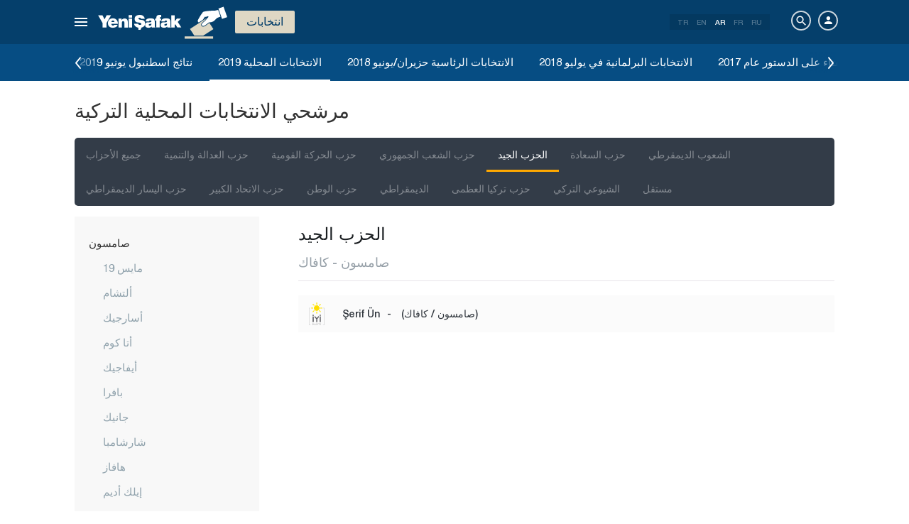

--- FILE ---
content_type: text/html; charset=utf-8
request_url: https://www.yenisafak.com/ar/yerel-secim-2019/iyiparti-samsun-kavak-ilce-belediye-baskan-adaylari
body_size: 9920
content:
<!DOCTYPE html><html xmlns="http://www.w3.org/1999/xhtml" xmlns:fb="http://ogp.me/ns/fb#" xmlns:og="http://ogp.me/ns#"><head> <meta name="viewport" content="width=device-width, initial-scale=1.0"><title>الحزب الجيد صامسون كافاك المرشحون لرئاسة البلدية| الانتخابات المحلية 2019</title><meta http-equiv="content-type" content="text/html; charset=windows-1254" /><meta http-equiv="content-type" content="text/html; charset=iso-8859-9" /><meta http-equiv="content-type" content="text/html; charset=x-mac-turkish" /><meta name="apple-mobile-web-app-capable" content="yes" /><meta name="apple-mobile-web-app-status-bar-style" content="black" /><meta name="msapplication-tap-highlight" content="no" /><link rel="image_src" href="https://assets.yenisafak.com/yenisafaksecim/wwwroot/images/default-image.png" /><meta name="image" content="https://assets.yenisafak.com/yenisafaksecim/wwwroot/images/default-image.png" /><meta name="description" content="الانتخابات المحلية 2019 الحزب الجيد صامسون كافاك قائمة مرشحي رئاسة البلدية على صفحتنا" /><meta name="keywords" content="الحزب الجيد صامسون كافاك الحزب الجيد كافاك المرشحين, الانتخابات" /><meta property="fb:pages" content="505992806138474" /><meta property="og:description" content="الانتخابات المحلية 2019 الحزب الجيد صامسون كافاك قائمة مرشحي رئاسة البلدية على صفحتنا" /><meta property="og:image" content="https://assets.yenisafak.com/yenisafaksecim/wwwroot/images/default-image.png" /><meta property="og:title" content="الحزب الجيد صامسون كافاك المرشحون لرئاسة البلدية| الانتخابات المحلية 2019" /><meta property="og:site_name" content="Yeni Şafak" /><meta property="og:url" content="https://www.yenisafak.com/ar/yerel-secim-2019/iyiparti-samsun-kavak-ilce-belediye-baskan-adaylari" /><link rel="canonical" href="https://www.yenisafak.com/ar/yerel-secim-2019/iyiparti-samsun-kavak-ilce-belediye-baskan-adaylari" /><link rel="shortcut icon" href="https://assets.yenisafak.com/yenisafaksecim/wwwroot/images/favicon.png" type="image/png" /><meta http-equiv="Content-Language" content="ar" /><link rel="alternate" href="https://www.yenisafak.com/ar" hreflang="ar" /><meta http-equiv="cache-control" content="no-cache" /><meta http-equiv="pragma" content="no-cache" /><meta http-equiv="ImageToolbar" content="false" /><meta name="revisit-after" content="1" /><meta name="robots" content="ALL" /><meta name="Rating" content="General" /><meta name="Distribution" content="Global" /><meta name="Copyright" content="Yeni Şafak" /><meta name="Classification" content="Consumer" /><meta name="author" content="Yeni Şafak"><meta name="twitter:card" content="summary"><meta name="twitter:url" content="https://www.yenisafak.com/ar/yerel-secim-2019/iyiparti-samsun-kavak-ilce-belediye-baskan-adaylari"><meta name="twitter:title" content="الحزب الجيد صامسون كافاك المرشحون لرئاسة البلدية| الانتخابات المحلية 2019"><meta name="twitter:description" content="الانتخابات المحلية 2019 الحزب الجيد صامسون كافاك قائمة مرشحي رئاسة البلدية على صفحتنا"><meta name="twitter:image" content="https://assets.yenisafak.com/yenisafaksecim/wwwroot/images/default-image.png"><meta http-equiv="Content-Language" content="ar" /><meta http-equiv="cache-control" content="no-cache" /><meta http-equiv="pragma" content="no-cache" /><meta http-equiv="ImageToolbar" content="false" /><meta name="revisit-after" content="1" /><meta name="robots" content="ALL" /><meta name="Rating" content="General" /><meta name="Distribution" content="Global" /><meta name="Copyright" content="Yeni Şafak" /> <meta name="Classification" content="Consumer" /><meta name="DC.Title" content="الحزب الجيد صامسون كافاك المرشحون لرئاسة البلدية| الانتخابات المحلية 2019"><meta name="DC.Creator" content="Yeni Şafak"><meta name="DC.Subject" content="الحزب الجيد صامسون كافاك المرشحون لرئاسة البلدية| الانتخابات المحلية 2019"><meta name="DC.Description" content="الانتخابات المحلية 2019 الحزب الجيد صامسون كافاك قائمة مرشحي رئاسة البلدية على صفحتنا"><meta name="DC.Publisher" content="Yeni Şafak"><meta name="DC.Contributor" content="Yeni Şafak"><meta name="DC.Date" content="01/08/47 10:10:51 ص"><meta name="DC.Type" content="Text"><meta name="DC.Source" content="Yeni Şafak"><meta name="DC.Language" content="tr-TR"><meta name="msvalidate.01" content="95F11EB833D9D049C2CDC855116F4442" /><meta itemprop="name" content="الحزب الجيد صامسون كافاك المرشحون لرئاسة البلدية| الانتخابات المحلية 2019" /><meta itemprop="description" content="الانتخابات المحلية 2019 الحزب الجيد صامسون كافاك قائمة مرشحي رئاسة البلدية على صفحتنا" /><meta itemprop="image" content="https://assets.yenisafak.com/yenisafaksecim/wwwroot/images/default-image.png" /><meta itemprop="url" content="https://www.yenisafak.com/ar/yerel-secim-2019/iyiparti-samsun-kavak-ilce-belediye-baskan-adaylari" /><meta itemprop="genre" content="news" /><meta itemprop="creator" content="Yeni Şafak" /><meta itemprop="copyrightHolder" content="Yeni Şafak" /><meta itemprop="provider" content="Yeni Şafak" /><meta itemprop="publisher" content="Yeni Şafak" /><meta itemprop="sourceOrganization" content="Yeni Şafak" /><meta itemprop="author" content="Yeni Şafak" /><meta itemprop="inLanguage" content="tr-TR" /><meta itemprop="copyrightYear" content="2026" /><meta itemprop="dateModified" content="1447-08-01T10:10:51+03:00" /><meta itemprop="datePublished" content="1447-08-01T10:10:51+03:00" /><meta itemprop="thumbnailUrl" content="https://assets.yenisafak.com/yenisafaksecim/wwwroot/images/default-image.png" /><meta itemprop="articleSection" content="انتخابات" /><meta itemprop="wordCount" content="134" /><meta itemprop="contentRating" content="6" /><meta name="google-play-app" content="app-id=yenisafak.com"><meta name="apple-itunes-app" content="app-id=579620956"><link rel="apple-touch-icon" href="https://assets.yenisafak.com/yenisafaksecim/wwwroot/images/favicon.png"> <link rel="alternate" media="only screen and (max-width: 640px)" href="https://www.yenisafak.com/ar/yerel-secim-2019/iyiparti-samsun-kavak-ilce-belediye-baskan-adaylari" />    <link href="https://assets.yenisafak.com/yenisafaksecim/wwwroot/dist/css/site.min.css?v=1.1.53" rel="stylesheet" /> <link href="https://assets.yenisafak.com/yenisafaksecim/wwwroot/dist/css/election.general.min.css?v=1.1.53" rel="stylesheet" />   <script>
if (window.location.host !== "www.yenisafak.com")
window['ga-disable-UA-3434195-1'] = true; (function (w, d, s, l, i) { w[l] = w[l] || []; w[l].push({ 'gtm.start': new Date().getTime(), event: 'gtm.js' }); var f = d.getElementsByTagName(s)[0], j = d.createElement(s), dl = l != 'dataLayer' ? '&l=' + l : ''; j.async = true; j.src = 'https://www.googletagmanager.com/gtm.js?id=' + i + dl; f.parentNode.insertBefore(j, f); })(window, document, 'script', 'dataLayer', 'GTM-KNN8VHW');</script>             </head><body class="election index effect ar">  <header class="header header-053f6b fixed effect-1"><div class="container"><div class="row"><div class="col-md-24 empty">  <nav class="nav menu nav-down"> <span class="button"><i class="nav-icon"><i></i></i></span><div class="nav-content"><div class="menu-header flex"><div class="menu-search"> <i class="icon icon-search"></i> <input type="search" id="txtMenuSearch" placeholder="انقر للبحث"></div><ul class="menu-option"><li class="item active"><a href="/ar" target="_blank" title="الكل"><i class="icon-explore"></i><span>الكل</span></a></li><li class="item disable"><a href="/ar" target="_blank" title="المفضل"><i class="icon-turned-in"></i><span>المفضل</span></a></li><li class="nav-close"> <i class="icon icon-close"></i></li></ul></div><div class="menu-user option flex" data-display="mobile"><div class="user"> <div class="user-image user-image-logged-in drop-down hide"><div class="user-menu"><ol><li class="info flex"> <a href="https://piri.net/yenisafak/account/settings?ReturnUrl=https://www.yenisafak.com/"><div class="image"> <img src="" width="28" height="28" alt="" /></div><div class="bio"><div class="name"></div><div class="mail"></div></div></a></li><li class="logout right"> <a target="_blank" title="Çıkış" href="https://piri.net/yenisafak/auth/logout?ReturnUrl=https://www.yenisafak.com/"><span class="icon-logout"></span><span>Çıkış</span></a></li></ol></div></div><div class="user-image user-image-anonymous"> <a class="link" href="https://piri.net/yenisafak/auth/login?ReturnUrl=https://www.yenisafak.com/" target="_blank"><i class="icon-person"></i><span>تسجيل الدخول</span></a></div ></div><div class="language"><div class="language-list"> <a class="item" href=/yerel-secim-2019/iyiparti-samsun-kavak-ilce-belediye-baskan-adaylari>TR</a> <a class="item" href="/en/yerel-secim-2019/iyiparti-samsun-kavak-ilce-belediye-baskan-adaylari">EN</a> <a class="item active" href="/ar/yerel-secim-2019/iyiparti-samsun-kavak-ilce-belediye-baskan-adaylari">AR</a> <a class="item" href="/fr/yerel-secim-2019/iyiparti-samsun-kavak-ilce-belediye-baskan-adaylari">FR</a> <a class="item" href="/ru/yerel-secim-2019/iyiparti-samsun-kavak-ilce-belediye-baskan-adaylari">RU</a></div></div></div>
<div class="menu-list flex" data-action="menu" id="navMenuList"> <ul class="primary scroll" data-scroll="all"><li name="manşet"><a href="/ar" class="menu-cb0102" title="Manşet"><span>العنوان الرئيسي</span></a></li><li name="news" role="menu"><a href="/ar/news" target="_blank" class="menu-#4E3D81" title="تركيا"><span>تركيا</span></a></li><li name="world" role="menu"><a href="/ar/world" target="_blank" class="menu-#E7A300" title="العالم"><span>العالم</span></a></li><li name="economy" role="menu"><a href="/ar/economy" target="_blank" class="menu-#1B4994" title="اقتصاد"><span>اقتصاد</span></a></li><li name="sports" role="menu"><a href="/ar/sports" target="_blank" class="menu-#00A900" title="رياضة"><span>رياضة</span></a></li><li name="technology" role="menu"><a href="/ar/technology" target="_blank" class="menu-#EC731A" title="تكنولوجيا"><span>تكنولوجيا</span></a></li><li name="life" role="menu"><a href="/ar/life" target="_blank" class="menu-#A600A0" title="منوعات"><span>منوعات</span></a></li><li name="eslesmemis" role=""><a href="/ar/eslesmemis" target="_blank" class="menu-" title="لا مثيل لها"><span>لا مثيل لها</span></a></li><li name="election" role=""><a href="/ar/election" target="_blank" class="menu-#CB0102" title="انتخاب"><span>انتخاب</span></a></li><li name="july15" role=""><a href="/ar/july15" target="_blank" class="menu-" title="15 يوليو"><span>15 يوليو</span></a></li><li name="yazarlar" role="menu"><a href="/ar/columns" target="_blank" class="menu-a99f91" title="آراء"><span>آراء</span></a></li><li name="cizerler" role="menu"><a href="/ar/cartoons" target="_blank" class="menu-a99f91" title="الرسّامون"><span>الرسّامون</span></a></li><li name="foto-galeri" role="menu"><a href="/ar/gallery" target="_blank" class="menu-000000" title="معرض الصور"><span>معرض الصور</span></a></li><li name="video-galeri" role="menu"><a href="/ar/video" target="_blank" class="menu-000000" title="معرض الفيديو"><span>معرض الفيديو</span></a></li><li name="hava-durumu" role="menu"><a href="/ar/weather-forecast" target="_blank" class="menu-2196f3" title="حالة الطقس"><span>حالة الطقس</span></a></li><li name="namaz-vakitleri" role="menu"><a href="/ar/prayer-times" target="_blank" class="menu-72b29a" title="أوقات الصلاة"><span>أوقات الصلاة</span></a></li><li name="egazete" role="menu"><a href="http://egazete.yenisafak.com.tr" target="_blank" class="menu-cb0102" title="صحيفة إلكترونية"><span>صحيفة إلكترونية</span></a></li></ul><ul class="secondary scroll" data-scroll="all"> <li resource="news"><ol><li name="news-education" role=""><a href="/ar/education" target="_blank" title="تعليم"><span>تعليم</span><small>تركيا</small></a></li><li name="news-politics" role=""><a href="/ar/politics" target="_blank" title="سياسة"><span>سياسة</span><small>تركيا</small></a></li><li name="news-local-news" role=""><a href="/ar/local-news" target="_blank" title="الأخبار المحلية"><span>الأخبار المحلية</span><small>تركيا</small></a></li></ol></li><li resource="world"><ol><li name="world-middle-east" role=""><a href="/ar/middle-east" target="_blank" title="الشرق الأوسط"><span>الشرق الأوسط</span><small>العالم</small></a></li><li name="world-europe" role=""><a href="/ar/europe" target="_blank" title="قارة أوروبا"><span>قارة أوروبا</span><small>العالم</small></a></li><li name="world-america" role=""><a href="/ar/america" target="_blank" title="قارة أمريكا"><span>قارة أمريكا</span><small>العالم</small></a></li><li name="world-asia" role=""><a href="/ar/asia" target="_blank" title="قارة آسيا"><span>قارة آسيا</span><small>العالم</small></a></li><li name="world-africa" role=""><a href="/ar/africa" target="_blank" title="قارة أفريقيا"><span>قارة أفريقيا</span><small>العالم</small></a></li></ol></li><li resource="economy"><ol><li name="economy-turkey-economy" role=""><a href="/ar/turkey-economy" target="_blank" title="الاقتصاد التركي"><span>الاقتصاد التركي</span><small>اقتصاد</small></a></li><li name="economy-world-economy" role=""><a href="/ar/world-economy" target="_blank" title="الاقتصاد العالمي"><span>الاقتصاد العالمي</span><small>اقتصاد</small></a></li><li name="economy-automotive" role=""><a href="/ar/automotive" target="_blank" title="السيارات"><span>السيارات</span><small>اقتصاد</small></a></li><li name="economy-real-estate" role=""><a href="/ar/real-estate" target="_blank" title="عقار"><span>عقار</span><small>اقتصاد</small></a></li><li name="economy-business" role=""><a href="/ar/business" target="_blank" title="العالم التجاري"><span>العالم التجاري</span><small>اقتصاد</small></a></li><li name="economy-pressad" role=""><a href="/ar/pressad" target="_blank" title="الصحافة والإعلان"><span>الصحافة والإعلان</span><small>اقتصاد</small></a></li></ol></li><li resource="sports"><ol><li name="sports-football" role=""><a href="/ar/football" target="_blank" title="كرة القدم"><span>كرة القدم</span><small>رياضة</small></a></li><li name="sports-basketball" role=""><a href="/ar/basketball" target="_blank" title="كرة السلة"><span>كرة السلة</span><small>رياضة</small></a></li><li name="sports-motor-sports" role=""><a href="/ar/motor-sports" target="_blank" title="رياضات الدراجات النارية"><span>رياضات الدراجات النارية</span><small>رياضة</small></a></li><li name="sports-volleyball" role=""><a href="/ar/volleyball" target="_blank" title="الكرة الطائؤة"><span>الكرة الطائؤة</span><small>رياضة</small></a></li><li name="sports-tennis" role=""><a href="/ar/tennis" target="_blank" title="الكرة التينيس"><span>الكرة التينيس</span><small>رياضة</small></a></li><li name="sports-f1" role=""><a href="/ar/f1" target="_blank" title="فورميلا 1"><span>فورميلا 1</span><small>رياضة</small></a></li><li name="sports-extreme-sports" role=""><a href="/ar/extreme-sports" target="_blank" title="الرياضات العنيفة"><span>الرياضات العنيفة</span><small>رياضة</small></a></li><li name="sports-golf" role=""><a href="/ar/golf" target="_blank" title="غولف"><span>غولف</span><small>رياضة</small></a></li></ol></li><li resource="technology"><ol><li name="technology-internet" role=""><a href="/ar/internet" target="_blank" title="الإنترنت"><span>الإنترنت</span><small>تكنولوجيا</small></a></li><li name="technology-science" role=""><a href="/ar/science" target="_blank" title="العلم"><span>العلم</span><small>تكنولوجيا</small></a></li><li name="technology-mobile" role=""><a href="/ar/mobile" target="_blank" title="الهاتف النقال"><span>الهاتف النقال</span><small>تكنولوجيا</small></a></li><li name="technology-games" role=""><a href="/ar/games" target="_blank" title="الألعاب"><span>الألعاب</span><small>تكنولوجيا</small></a></li><li name="technology-product-news" role=""><a href="/ar/product-news" target="_blank" title="أخبار المنتجات"><span>أخبار المنتجات</span><small>تكنولوجيا</small></a></li></ol></li><li resource="life"><ol><li name="life-health" role="menu"><a href="/ar/health" target="_blank" title="صحة"><span>صحة</span><small>منوعات</small></a></li><li name="life-arts-culture" role=""><a href="/ar/arts-culture" target="_blank" title="الثقافة والفن"><span>الثقافة والفن</span><small>منوعات</small></a></li><li name="life-interview" role=""><a href="/ar/interview" target="_blank" title="حوار"><span>حوار</span><small>منوعات</small></a></li><li name="life-book" role=""><a href="/ar/book" target="_blank" title="كتاب"><span>كتاب</span><small>منوعات</small></a></li><li name="life-current" role=""><a href="/ar/current" target="_blank" title="واقع"><span>واقع</span><small>منوعات</small></a></li><li name="life-cinema" role=""><a href="/ar/cinema" target="_blank" title="السيناما"><span>السيناما</span><small>منوعات</small></a></li><li name="life-television" role=""><a href="/ar/television" target="_blank" title="تلفاز"><span>تلفاز</span><small>منوعات</small></a></li><li name="life-travel" role=""><a href="/ar/travel" target="_blank" title="سياحة"><span>سياحة</span><small>منوعات</small></a></li></ol></li><li resource="eslesmemis"><ol></ol></li><li resource="election"><ol></ol></li><li resource="july15"><ol></ol></li><li resource="yazarlar"><ol><li name="yazarlar-tum"><a href="/ar/columns" target="_blank" title="جميع الكتاب"><span>جميع الكتاب</span><small>آراء</small></a></li></ol></li><li resource="cizerler"><ol><li name="cizerler-hasanaycin"><a href="/ar/cartoons/hasan-aycin" target="_blank" title="Hasan Aycın"><span>حسن آيجين</span><small>الرسّامون</small></a></li><li name="cizerler-osmanturhan"><a href="/ar/cartoons/osman-turhan" target="_blank" title="Osman Turhan "><span>عثمان طورهان</span><small>الرسّامون</small></a></li><li name="cizerler-muslimshow"><a href="/ar/cartoons/muslim-show/" target="_blank" title="Müslim Show "><span>مسلم شو</span><small>الرسّامون</small></a></li></ol></li><li resource="foto-galeri"><ol><li name="foto-galeri-news" role="menu"><a href="/ar/gallery/news" target="_blank" title="تركيا"><span>تركيا</span><small>معرض الصور</small></a></li><li name="foto-galeri-world" role="menu"><a href="/ar/gallery/world" target="_blank" title="العالم"><span>العالم</span><small>معرض الصور</small></a></li><li name="foto-galeri-economy" role="menu"><a href="/ar/gallery/economy" target="_blank" title="اقتصاد"><span>اقتصاد</span><small>معرض الصور</small></a></li><li name="foto-galeri-sports" role="menu"><a href="/ar/gallery/sports" target="_blank" title="رياضة"><span>رياضة</span><small>معرض الصور</small></a></li><li name="foto-galeri-technology" role="menu"><a href="/ar/gallery/technology" target="_blank" title="تكنولوجيا"><span>تكنولوجيا</span><small>معرض الصور</small></a></li><li name="foto-galeri-life" role="menu"><a href="/ar/gallery/life" target="_blank" title="منوعات"><span>منوعات</span><small>معرض الصور</small></a></li><li name="foto-galeri-yazi-dizileri" role=""><a href="/ar/gallery/yazi-dizileri" target="_blank" title="سلسلة مقالات"><span>سلسلة مقالات</span><small>معرض الصور</small></a></li></ol></li><li resource="video-galeri"><ol><li name="video-galeri-news" role="menu"><a href="/ar/video/news" target="_blank" title="تركيا"><span>تركيا</span><small>معرض الفيديو</small></a></li><li name="video-galeri-world" role="menu"><a href="/ar/video/world" target="_blank" title="العالم"><span>العالم</span><small>معرض الفيديو</small></a></li><li name="video-galeri-economy" role="menu"><a href="/ar/video/economy" target="_blank" title="اقتصاد"><span>اقتصاد</span><small>معرض الفيديو</small></a></li><li name="video-galeri-sports" role="menu"><a href="/ar/video/sports" target="_blank" title="رياضة"><span>رياضة</span><small>معرض الفيديو</small></a></li><li name="video-galeri-technology" role="menu"><a href="/ar/video/technology" target="_blank" title="تكنولوجيا"><span>تكنولوجيا</span><small>معرض الفيديو</small></a></li><li name="video-galeri-life" role="menu"><a href="/ar/video/life" target="_blank" title="منوعات"><span>منوعات</span><small>معرض الفيديو</small></a></li><li name="video-galeri-news" role=""><a href="/ar/video/news" target="_blank" title="الأخبار"><span>الأخبار</span><small>معرض الفيديو</small></a></li><li name="video-galeri-entertainment" role="menu"><a href="/ar/video/entertainment" target="_blank" title="ترفيهي"><span>ترفيهي</span><small>معرض الفيديو</small></a></li><li name="video-galeri-programs" role="menu"><a href="/ar/video/programs" target="_blank" title="برامج"><span>برامج</span><small>معرض الفيديو</small></a></li><li name="video-galeri-ramadan" role="menu"><a href="/ar/video/ramadan" target="_blank" title="رمضان"><span>رمضان</span><small>معرض الفيديو</small></a></li></ol></li><li resource="hava-durumu"><ol><li name="hava-durumu-istanbul"><a href="/ar/weather-forecast/istanbul" target="_blank" title="حالة الطقس في إسطنبول"><span>حالة الطقس في إسطنبول</span><small>حالة الطقس</small></a></li><li name="hava-durumu-ankara"><a href="/ar/weather-forecast/ankara" target="_blank" title="حالة الطقس في أنقرة"><span>حالة الطقس في أنقرة</span><small>حالة الطقس</small></a></li><li name="hava-durumu-izmir"><a href="/ar/weather-forecast/izmir" target="_blank" title="حالة الطقس في إزمير"><span>حالة الطقس في إزمير</span><small>حالة الطقس</small></a></li></ol></li><li resource="namaz-vakitleri"><ol><li name="namaz-vakitleri-istanbul"><a href="/ar/prayer-times/istanbul" target="_blank" title="مواقيت الصلاة في إسطنبول"><span>مواقيت الصلاة في إسطنبول</span><small>أوقات الصلاة</small></a></li><li name="namaz-vakitleri-ankara"><a href="/ar/prayer-times/ankara" target="_blank" title="مواقيت الصلاة في أنقرة"><span>مواقيت الصلاة في أنقرة</span><small>أوقات الصلاة</small></a></li><li name="namaz-vakitleri-izmir"><a href="/ar/prayer-times/izmir" target="_blank" title="مواقيت الصلاة في إزمير"><span>مواقيت الصلاة في إزمير</span><small>أوقات الصلاة</small></a></li></ol></li></ul><ul class="tertiary scroll" data-scroll="all" data-display="site"> <li resource="life-health"><ol><li name="life-heart"><a href="/ar/heart" target="_blank" title="قلب"><span>قلب</span><small>منوعات / صحة</small></a></li><li name="life-cancer"><a href="/ar/cancer" target="_blank" title="سرطان"><span>سرطان</span><small>منوعات / صحة</small></a></li><li name="life-beauty"><a href="/ar/beauty" target="_blank" title="أزياء"><span>أزياء</span><small>منوعات / صحة</small></a></li><li name="life-diet"><a href="/ar/diet" target="_blank" title="حمية غذائية"><span>حمية غذائية</span><small>منوعات / صحة</small></a></li><li name="life-health"><a href="/ar/health" target="_blank" title="صحة عامة"><span>صحة عامة</span><small>منوعات / صحة</small></a></li></ol></li><li resource="foto-galeri-news"><ol><li name="foto-galeri-education"><a href="/ar/gallery/news" target="_blank" title="تعليم"><span>تعليم</span><small>معرض الصور / تركيا</small></a></li><li name="foto-galeri-politics"><a href="/ar/gallery/news" target="_blank" title="سياسة"><span>سياسة</span><small>معرض الصور / تركيا</small></a></li><li name="foto-galeri-local-news"><a href="/ar/gallery/news" target="_blank" title="الأخبار المحلية"><span>الأخبار المحلية</span><small>معرض الصور / تركيا</small></a></li></ol></li><li resource="foto-galeri-world"><ol><li name="foto-galeri-middle-east"><a href="/ar/gallery/world" target="_blank" title="الشرق الأوسط"><span>الشرق الأوسط</span><small>معرض الصور / العالم</small></a></li><li name="foto-galeri-europe"><a href="/ar/gallery/world" target="_blank" title="قارة أوروبا"><span>قارة أوروبا</span><small>معرض الصور / العالم</small></a></li><li name="foto-galeri-america"><a href="/ar/gallery/world" target="_blank" title="قارة أمريكا"><span>قارة أمريكا</span><small>معرض الصور / العالم</small></a></li><li name="foto-galeri-asia"><a href="/ar/gallery/world" target="_blank" title="قارة آسيا"><span>قارة آسيا</span><small>معرض الصور / العالم</small></a></li><li name="foto-galeri-africa"><a href="/ar/gallery/world" target="_blank" title="قارة أفريقيا"><span>قارة أفريقيا</span><small>معرض الصور / العالم</small></a></li></ol></li><li resource="foto-galeri-economy"><ol><li name="foto-galeri-turkey-economy"><a href="/ar/gallery/economy" target="_blank" title="الاقتصاد التركي"><span>الاقتصاد التركي</span><small>معرض الصور / اقتصاد</small></a></li><li name="foto-galeri-world-economy"><a href="/ar/gallery/economy" target="_blank" title="الاقتصاد العالمي"><span>الاقتصاد العالمي</span><small>معرض الصور / اقتصاد</small></a></li><li name="foto-galeri-automotive"><a href="/ar/gallery/economy" target="_blank" title="السيارات"><span>السيارات</span><small>معرض الصور / اقتصاد</small></a></li><li name="foto-galeri-real-estate"><a href="/ar/gallery/economy" target="_blank" title="عقار"><span>عقار</span><small>معرض الصور / اقتصاد</small></a></li><li name="foto-galeri-business"><a href="/ar/gallery/economy" target="_blank" title="العالم التجاري"><span>العالم التجاري</span><small>معرض الصور / اقتصاد</small></a></li><li name="foto-galeri-pressad"><a href="/ar/gallery/economy" target="_blank" title="الصحافة والإعلان"><span>الصحافة والإعلان</span><small>معرض الصور / اقتصاد</small></a></li></ol></li><li resource="foto-galeri-sports"><ol><li name="foto-galeri-football"><a href="/ar/gallery/sports" target="_blank" title="كرة القدم"><span>كرة القدم</span><small>معرض الصور / رياضة</small></a></li><li name="foto-galeri-basketball"><a href="/ar/gallery/sports" target="_blank" title="كرة السلة"><span>كرة السلة</span><small>معرض الصور / رياضة</small></a></li><li name="foto-galeri-motor-sports"><a href="/ar/gallery/sports" target="_blank" title="رياضات الدراجات النارية"><span>رياضات الدراجات النارية</span><small>معرض الصور / رياضة</small></a></li><li name="foto-galeri-volleyball"><a href="/ar/gallery/sports" target="_blank" title="الكرة الطائؤة"><span>الكرة الطائؤة</span><small>معرض الصور / رياضة</small></a></li><li name="foto-galeri-tennis"><a href="/ar/gallery/sports" target="_blank" title="الكرة التينيس"><span>الكرة التينيس</span><small>معرض الصور / رياضة</small></a></li><li name="foto-galeri-f1"><a href="/ar/gallery/sports" target="_blank" title="فورميلا 1"><span>فورميلا 1</span><small>معرض الصور / رياضة</small></a></li><li name="foto-galeri-extreme-sports"><a href="/ar/gallery/sports" target="_blank" title="الرياضات العنيفة"><span>الرياضات العنيفة</span><small>معرض الصور / رياضة</small></a></li><li name="foto-galeri-golf"><a href="/ar/gallery/sports" target="_blank" title="غولف"><span>غولف</span><small>معرض الصور / رياضة</small></a></li></ol></li><li resource="foto-galeri-technology"><ol><li name="foto-galeri-internet"><a href="/ar/gallery/technology" target="_blank" title="الإنترنت"><span>الإنترنت</span><small>معرض الصور / تكنولوجيا</small></a></li><li name="foto-galeri-science"><a href="/ar/gallery/technology" target="_blank" title="العلم"><span>العلم</span><small>معرض الصور / تكنولوجيا</small></a></li><li name="foto-galeri-mobile"><a href="/ar/gallery/technology" target="_blank" title="الهاتف النقال"><span>الهاتف النقال</span><small>معرض الصور / تكنولوجيا</small></a></li><li name="foto-galeri-games"><a href="/ar/gallery/technology" target="_blank" title="الألعاب"><span>الألعاب</span><small>معرض الصور / تكنولوجيا</small></a></li><li name="foto-galeri-product-news"><a href="/ar/gallery/technology" target="_blank" title="أخبار المنتجات"><span>أخبار المنتجات</span><small>معرض الصور / تكنولوجيا</small></a></li></ol></li><li resource="foto-galeri-life"><ol><li name="foto-galeri-health"><a href="/ar/gallery/life" target="_blank" title="صحة"><span>صحة</span><small>معرض الصور / منوعات</small></a></li><li name="foto-galeri-arts-culture"><a href="/ar/gallery/life" target="_blank" title="الثقافة والفن"><span>الثقافة والفن</span><small>معرض الصور / منوعات</small></a></li><li name="foto-galeri-interview"><a href="/ar/gallery/life" target="_blank" title="حوار"><span>حوار</span><small>معرض الصور / منوعات</small></a></li><li name="foto-galeri-book"><a href="/ar/gallery/life" target="_blank" title="كتاب"><span>كتاب</span><small>معرض الصور / منوعات</small></a></li><li name="foto-galeri-current"><a href="/ar/gallery/life" target="_blank" title="واقع"><span>واقع</span><small>معرض الصور / منوعات</small></a></li><li name="foto-galeri-cinema"><a href="/ar/gallery/life" target="_blank" title="السيناما"><span>السيناما</span><small>معرض الصور / منوعات</small></a></li><li name="foto-galeri-television"><a href="/ar/gallery/life" target="_blank" title="تلفاز"><span>تلفاز</span><small>معرض الصور / منوعات</small></a></li><li name="foto-galeri-travel"><a href="/ar/gallery/life" target="_blank" title="سياحة"><span>سياحة</span><small>معرض الصور / منوعات</small></a></li></ol></li><li resource="foto-galeri-yazi-dizileri"><ol></ol></li><li resource="video-galeri-news"><ol><li name="video-galeri-education"><a href="/ar/video/education" target="_blank" title="تعليم"><span>تعليم</span><small>معرض الفيديو / تركيا</small></a></li><li name="video-galeri-politics"><a href="/ar/video/politics" target="_blank" title="سياسة"><span>سياسة</span><small>معرض الفيديو / تركيا</small></a></li><li name="video-galeri-local-news"><a href="/ar/video/local-news" target="_blank" title="الأخبار المحلية"><span>الأخبار المحلية</span><small>معرض الفيديو / تركيا</small></a></li></ol></li><li resource="video-galeri-world"><ol><li name="video-galeri-middle-east"><a href="/ar/video/middle-east" target="_blank" title="الشرق الأوسط"><span>الشرق الأوسط</span><small>معرض الفيديو / العالم</small></a></li><li name="video-galeri-europe"><a href="/ar/video/europe" target="_blank" title="قارة أوروبا"><span>قارة أوروبا</span><small>معرض الفيديو / العالم</small></a></li><li name="video-galeri-america"><a href="/ar/video/america" target="_blank" title="قارة أمريكا"><span>قارة أمريكا</span><small>معرض الفيديو / العالم</small></a></li><li name="video-galeri-asia"><a href="/ar/video/asia" target="_blank" title="قارة آسيا"><span>قارة آسيا</span><small>معرض الفيديو / العالم</small></a></li><li name="video-galeri-africa"><a href="/ar/video/africa" target="_blank" title="قارة أفريقيا"><span>قارة أفريقيا</span><small>معرض الفيديو / العالم</small></a></li></ol></li><li resource="video-galeri-economy"><ol><li name="video-galeri-world-economy"><a href="/ar/video/world-economy" target="_blank" title="الاقتصاد العالمي"><span>الاقتصاد العالمي</span><small>معرض الفيديو / اقتصاد</small></a></li><li name="video-galeri-pressad"><a href="/ar/video/pressad" target="_blank" title="الصحافة والإعلان"><span>الصحافة والإعلان</span><small>معرض الفيديو / اقتصاد</small></a></li></ol></li><li resource="video-galeri-sports"><ol><li name="video-galeri-football"><a href="/ar/video/football" target="_blank" title="كرة القدم"><span>كرة القدم</span><small>معرض الفيديو / رياضة</small></a></li><li name="video-galeri-basketball"><a href="/ar/video/basketball" target="_blank" title="كرة السلة"><span>كرة السلة</span><small>معرض الفيديو / رياضة</small></a></li><li name="video-galeri-motor-sports"><a href="/ar/video/motor-sports" target="_blank" title="رياضات الدراجات النارية"><span>رياضات الدراجات النارية</span><small>معرض الفيديو / رياضة</small></a></li><li name="video-galeri-volleyball"><a href="/ar/video/volleyball" target="_blank" title="الكرة الطائؤة"><span>الكرة الطائؤة</span><small>معرض الفيديو / رياضة</small></a></li><li name="video-galeri-tennis"><a href="/ar/video/tennis" target="_blank" title="الكرة التينيس"><span>الكرة التينيس</span><small>معرض الفيديو / رياضة</small></a></li><li name="video-galeri-f1"><a href="/ar/video/f1" target="_blank" title="فورميلا 1"><span>فورميلا 1</span><small>معرض الفيديو / رياضة</small></a></li><li name="video-galeri-extreme-sports"><a href="/ar/video/extreme-sports" target="_blank" title="الرياضات العنيفة"><span>الرياضات العنيفة</span><small>معرض الفيديو / رياضة</small></a></li><li name="video-galeri-golf"><a href="/ar/video/golf" target="_blank" title="غولف"><span>غولف</span><small>معرض الفيديو / رياضة</small></a></li></ol></li><li resource="video-galeri-technology"><ol><li name="video-galeri-science"><a href="/ar/video/science" target="_blank" title="العلم"><span>العلم</span><small>معرض الفيديو / تكنولوجيا</small></a></li></ol></li><li resource="video-galeri-life"><ol><li name="video-galeri-health"><a href="/ar/video/health" target="_blank" title="صحة"><span>صحة</span><small>معرض الفيديو / منوعات</small></a></li><li name="video-galeri-arts-culture"><a href="/ar/video/arts-culture" target="_blank" title="الثقافة والفن"><span>الثقافة والفن</span><small>معرض الفيديو / منوعات</small></a></li><li name="video-galeri-current"><a href="/ar/video/current" target="_blank" title="واقع"><span>واقع</span><small>معرض الفيديو / منوعات</small></a></li><li name="video-galeri-cinema"><a href="/ar/video/cinema" target="_blank" title="السيناما"><span>السيناما</span><small>معرض الفيديو / منوعات</small></a></li><li name="video-galeri-travel"><a href="/ar/video/travel" target="_blank" title="سياحة"><span>سياحة</span><small>معرض الفيديو / منوعات</small></a></li></ol></li><li resource="video-galeri-news"><ol></ol></li><li resource="video-galeri-entertainment"><ol><li name="video-galeri-television"><a href="/ar/video/television" target="_blank" title="تلفاز"><span>تلفاز</span><small>معرض الفيديو / ترفيهي</small></a></li><li name="video-galeri-trailers"><a href="/ar/video/trailers" target="_blank" title="تشويقات"><span>تشويقات</span><small>معرض الفيديو / ترفيهي</small></a></li><li name="video-galeri-humar"><a href="/ar/video/humar" target="_blank" title="الأخبار"><span>الأخبار</span><small>معرض الفيديو / ترفيهي</small></a></li><li name="video-galeri-animals"><a href="/ar/video/animals" target="_blank" title="عالم الحيوانات"><span>عالم الحيوانات</span><small>معرض الفيديو / ترفيهي</small></a></li></ol></li><li resource="video-galeri-programs"><ol><li name="video-galeri-tvnet-programs"><a href="/ar/video/tvnet-programs" target="_blank" title="برامج تي في نت"><span>برامج تي في نت</span><small>معرض الفيديو / برامج</small></a></li></ol></li><li resource="video-galeri-ramadan"><ol><li name="video-galeri-D&#252;nyadan Ezan"><a href="/ar/video/D&#252;nyadan Ezan" target="_blank" title="Adhan from around the world"><span>Adhan from around the world</span><small>معرض الفيديو / رمضان</small></a></li><li name="video-galeri-asr-i-serif"><a href="/ar/video/asr-i-serif" target="_blank" title="العصر شريف "><span>العصر شريف </span><small>معرض الفيديو / رمضان</small></a></li></ol></li></ul><div class="secondary-bg disable-link" data-display="mobile"></div></div></div></nav>  <nav class="logo"> <a class="logo-image" href="/ar" target="_blank"> <i class="icon-logo"></i> </a>  <a class="logo-category" href="/ar/secim" target="_blank"> <span>انتخابات</span> </a> </nav> <div class="template classible">  <a class="title a" href="/ar/secim">انتخابات</a>  <span class="name" data-display="site">الحزب الجيد صامسون كافاك المرشحون لرئاسة البلدية| الانتخابات المحلية 2019</span>  <span class="entry-name" data-display="site"></span></div>  <nav class="option right"><ul><li class="item language"><div class="language-list"> <a class="item" href=/yerel-secim-2019/iyiparti-samsun-kavak-ilce-belediye-baskan-adaylari>TR</a> <a class="item" href="/en/yerel-secim-2019/iyiparti-samsun-kavak-ilce-belediye-baskan-adaylari">EN</a> <a class="item active" href="/ar/yerel-secim-2019/iyiparti-samsun-kavak-ilce-belediye-baskan-adaylari">AR</a> <a class="item" href="/fr/yerel-secim-2019/iyiparti-samsun-kavak-ilce-belediye-baskan-adaylari">FR</a> <a class="item" href="/ru/yerel-secim-2019/iyiparti-samsun-kavak-ilce-belediye-baskan-adaylari">RU</a></div></li><li class="item search"> <span class="search-group"> <input type="search" id="txtSearch" name="search" placeholder="بحث..."> <span class="button"> <i class="icon-search"></i> </span> </span></li><li class="item notification hide"> <span class="button" data-type="lightbox" data-action="popup" data-group="alert" data-title="Bildirimler" data-message="Bildirimler sayfası, çok yakında yayında."> <i class="icon-notification"></i><span class="count hide">0</span> </span></li><li class="item user"> <div class="user-image user-image-logged-in drop-down hide"> <span class="button"><span class="avatar" style="background-image: url();"></span></span><div class="drop-content right"><div class="user-menu"><ol><li class="info flex"><div class="image"> <img src="" width="56" height="56" alt="" /></div><div class="bio"><div class="name"></div><div class="mail"></div></div></li><li class="saved"><a href="javascript:;" target="_blank" title="Kaydettiklerim"><span class="icon-turned-in"></span><span>Kaydettiklerim</span></a></li><li class="comment"><a href="javascript:;" target="_blank" title="Yorumlarım"><span class="icon-chat"></span><span>Yorumlarım</span></a></li><li class="subscriptions"><a href="javascript:;" target="_blank" title="Aboneliklerim"><span class="icon-subscriptions"></span><span>Aboneliklerim</span></a></li><li class="profile drop-down"> <a class="button" href="javascript:;" title="Profil"><span class="icon-settings"></span><span>Profil bilgilerim</span><span class="down icon-expend-down"></span></a><ul class="drop-content sub"><li class="selected"><a href="https://piri.net/yenisafak/account/settings?ReturnUrl=https://www.yenisafak.com/" target="_blank" title="Düzenle"><span>Profil düzenle</span></a></li><li class=""><a href="https://piri.net/yenisafak/account/settings/password?ReturnUrl=https://www.yenisafak.com/" target="_blank" title="Şifre Değiştirme"><span>Şifre değiştirme</span></a></li><li class=""><a href="https://piri.net/yenisafak/account/settings/social?ReturnUrl=https://www.yenisafak.com/" target="_blank" title="Sosyal Ağ ile Birleştirme"><span>Sosyal ağ birleştirme</span></a></li></ul></li><li class="logout"><a class="setting-menu" target="_blank" title="Çıkış" href="https://piri.net/yenisafak/auth/logout?ReturnUrl=https://www.yenisafak.com/"><span class="icon-logout"></span><span>Çıkış</span></a></li></ol></div></div></div><div class="user-image user-image-anonymous"> <a class="button" href="https://piri.net/yenisafak/auth/login?ReturnUrl=https://www.yenisafak.com/" target="_blank"><i class="icon-person"></i></a></div></li></ul></nav> </div></div></div><div class="overlay"></div></header>  <section class="main"> <section class="header header-053f6b sub"><div class="container"><div class="row"><div class="col-md-24 empty"><nav class="nav category swiper-container" data-swipe="category-menu" data-category="secim"><ul><li class=""> <a class="ripple" href="/ar/yerel-secim-2024" title="Êlection 2024"> <span>الانتخابات المحلية 2024</span> </a></li><li class=""> <a class="ripple" href="/ar/secim-cumhurbaskanligi-2023-2-tur" title="الجولة الثانية للانتخابات الرئاسية 2023"> <span>2023 الانتخابات الرئاسية الجولة الثانية</span> </a></li><li class=""> <a class="ripple" href="/ar/secim-cumhurbaskanligi-2023" title="نتائج الانتخابات الرئاسية 2023"> <span>الانتخابات الرئاسية 2023</span> </a></li><li class=""> <a class="ripple" href="/ar/secim-2023" title="2023 نتائج الانتخابات العامة"> <span>الانتخابات العامة 2023</span> </a></li><li class=""> <a class="ripple" href="/ar/23-haziran-istanbul-secimi" title="انتخابات يونيو/حزيران 2019"> <span>نتائج اسطنبول يونيو 2019</span> </a></li><li class="active"> <a class="ripple" href="/ar/yerel-secim-2019" title="انتخابات حزيران/يونيو 2019"> <span>الانتخابات المحلية 2019</span> </a></li><li class=""> <a class="ripple" href="/ar/secim-cumhurbaskanligi-2018" title="الرئاسة 2018"> <span>الانتخابات الرئاسية حزيران/يونيو 2018</span> </a></li><li class=""> <a class="ripple" href="/ar/secim-2018" title="انتخابات حزيران/يونيو 2018"> <span>الانتخابات البرلمانية في يوليو 2018</span> </a></li><li class=""> <a class="ripple" href="/ar/secim-referandum-2017" title="استفتاء عام 2017"> <span>الاستفتاء على الدستور عام 2017</span> </a></li><li class=""> <a class="ripple" href="/ar/secim-2015-kasim" title="الانتخابات البرلمانية نوفمبر 2015"> <span>الانتخابات البرلمانية في نوفمبر 2015</span> </a></li><li class=""> <a class="ripple" href="/ar/secim-2015" title="الانتخابات البرلمانية يونيو 2015 "> <span>الانتخابات البرلمانية في يوليو 2015</span> </a></li><li class=""> <a class="ripple" href="/ar/yerel-secim-2014" title="الانتخابات التركية 2014"> <span>الانتخابات المحلية 2014</span> </a></li><li class=""> <a class="ripple" href="/ar/secim-2011" title="الانتخابات التركية 2011"> <span>الانتخابات البرلمانية 2011</span> </a></li><li class=""> <a class="ripple" href="/ar/secim-referandum-2010" title="استفتاء عام 2010"> <span>الاستفتاء على الدستور عام 2010</span> </a></li><li class=""> <a class="ripple" href="/ar/secim-referandum-2007" title="استفتاء عام 2007"> <span>الاستفتاء على الدستور عام 2007</span> </a></li><li class=""> <a class="ripple" href="/ar/secim-2007" title="الانتخابات التركية 2007"> <span>الانتخابات البرلمانية 2007</span> </a></li><li class=""> <a class="ripple" href="/ar/secim-2002" title="الانتخابات التركية 2002"> <span>الانتخابات البرلمانية 2002</span> </a></li><li class=""> <a class="ripple" href="/ar/secim-1999" title="الانتخابات التركية 1999"> <span>الانتخابات البرلمانية 1999</span> </a></li><li class=""> <a class="ripple" href="/ar/secim-1995" title="الانتخابات التركية 1995"> <span>الانتخابات البرلمانية 1995</span> </a></li><li class=""> <a class="ripple" href="/ar/secim-1991" title="الانتخابات التركية 1991"> <span>الانتخابات البرلمانية 1991</span> </a></li><li class=""> <a class="ripple" href="/ar/secim-referandum-1988" title="استفتاء عام 1988"> <span>الاستفتاء على الدستور عام 1988</span> </a></li><li class=""> <a class="ripple" href="/ar/secim-1987" title="الانتخابات التركية 1987"> <span>الانتخابات البرلمانية 1987</span> </a></li><li class=""> <a class="ripple" href="/ar/secim-referandum-1987" title="استفتاء عام 1987"> <span>الاستفتاء على الدستور عام 1987</span> </a></li><li class=""> <a class="ripple" href="/ar/secim-1983" title="الانتخابات التركية 1983"> <span>الانتخابات البرلمانية 1983</span> </a></li><li class=""> <a class="ripple" href="/ar/secim-referandum-1982" title="استفتاء عام 1982"> <span>الاستفتاء على الدستور عام 1982</span> </a></li><li class=""> <a class="ripple" href="/ar/secim-1977" title="الانتخابات التركية 1977"> <span>الانتخابات البرلمانية 1977</span> </a></li><li class=""> <a class="ripple" href="/ar/secim-1973" title="الانتخابات التركية 1973"> <span>الانتخابات البرلمانية 1973</span> </a></li><li class=""> <a class="ripple" href="/ar/secim-1969" title="الانتخابات التركية 1969"> <span>الانتخابات البرلمانية 1969</span> </a></li><li class=""> <a class="ripple" href="/ar/secim-1965" title="الانتخابات التركية 1965"> <span>الانتخابات البرلمانية 1965</span> </a></li><li class=""> <a class="ripple" href="/ar/secim-1961" title="الانتخابات التركية 1961"> <span>الانتخابات البرلمانية 1961</span> </a></li><li class=""> <a class="ripple" href="/ar/secim-referandum-1961" title="استفتاء عام 1961"> <span>الاستفتاء على الدستور عام 1961</span> </a></li><li class=""> <a class="ripple" href="/ar/secim-1957" title="الانتخابات التركية 1957"> <span>الانتخابات البرلمانية 1957</span> </a></li><li class=""> <a class="ripple" href="/ar/secim-1954" title="الانتخابات التركية 1954"> <span>الانتخابات البرلمانية 1954</span> </a></li><li class=""> <a class="ripple" href="/ar/secim-1950" title="الانتخابات التركية 1950"> <span>الانتخابات البرلمانية 1950</span> </a></li><li class=""> <a class="ripple" href="/ar/secim-1946" title="الانتخابات التركية 1946"> <span>الانتخابات البرلمانية 1946</span> </a></li></ul><a class="swiper-button-prev"><i class="icon-arrow-left"></i></a> <a class="swiper-button-next"><i class="icon-arrow-right"></i></a>
<script type="text/javascript"> document.addEventListener("DOMContentLoaded", function (event) { slider.setCategoryMenu('secim'); sliderCategoryMenu.slideTo($('nav.category li.active').index() - 1, 0); });</script></nav></div></div></div></section><section class="content candidates yerel-secim-2019"><div class="container"> <div class="row"><div class="col-md-24"><div class="result header"><h1>مرشحي الانتخابات المحلية التركية</h1></div><ul class="nav-menu"><li><a href="belediye-baskan-adaylari" class=""><h2>جميع الأحزاب</h2></a></li><li><a href="/ar/yerel-secim-2019/akparti-samsun-kavak-ilce-belediye-baskan-adaylari"
                                   class=""> <h2>حزب العدالة والتنمية</h2> </a></li><li><a href="/ar/yerel-secim-2019/mhp-samsun-kavak-ilce-belediye-baskan-adaylari"
                                   class=""> <h2>حزب الحركة القومية</h2> </a></li><li><a href="/ar/yerel-secim-2019/chp-samsun-kavak-ilce-belediye-baskan-adaylari"
                                   class=""> <h2>حزب الشعب الجمهوري</h2> </a></li><li><a href="/ar/yerel-secim-2019/iyiparti-samsun-kavak-ilce-belediye-baskan-adaylari"
                                   class="active">  <span>الحزب الجيد</span>  </a></li><li><a href="/ar/yerel-secim-2019/sp-samsun-kavak-ilce-belediye-baskan-adaylari"
                                   class="">  <span>حزب السعادة</span>  </a></li><li><a href="/ar/yerel-secim-2019/hdp-samsun-kavak-ilce-belediye-baskan-adaylari"
                                   class="">  <span>الشعوب الديمقرطي</span>  </a></li><li><a href="/ar/yerel-secim-2019/dsp-samsun-kavak-ilce-belediye-baskan-adaylari"
                                   class="">  <span>حزب اليسار الديمقراطي</span>  </a></li><li><a href="/ar/yerel-secim-2019/bbp-samsun-kavak-ilce-belediye-baskan-adaylari"
                                   class="">  <span>حزب الاتحاد الكبير</span>  </a></li><li><a href="/ar/yerel-secim-2019/vp-samsun-kavak-ilce-belediye-baskan-adaylari"
                                   class="">  <span>حزب الوطن</span>  </a></li><li><a href="/ar/yerel-secim-2019/dp-samsun-kavak-ilce-belediye-baskan-adaylari"
                                   class="">  <span>الديمقراطي</span>  </a></li><li><a href="/ar/yerel-secim-2019/btp-samsun-kavak-ilce-belediye-baskan-adaylari"
                                   class="">  <span>حزب تركيا العظمى</span>  </a></li><li><a href="/ar/yerel-secim-2019/tkp-samsun-kavak-ilce-belediye-baskan-adaylari"
                                   class="">  <span>الشيوعي التركي</span>  </a></li><li><a href="/ar/yerel-secim-2019/bagimsiz-samsun-kavak-ilce-belediye-baskan-adaylari"
                                   class="">  <span>مستقل</span>  </a></li></ul></div></div><div class="row"> <div class="col-md-6"> <div class="sidebar"><ul class="sidenav" data-scroll="site"> <li class=""> <a href="/ar/yerel-secim-2019/iyiparti-istanbul-ili-belediye-baskan-adaylari">إسطنبول</a><ul></ul></li><li class=""> <a href="/ar/yerel-secim-2019/iyiparti-ankara-ili-belediye-baskan-adaylari">أنقرة</a><ul></ul></li><li class=""> <a href="/ar/yerel-secim-2019/iyiparti-izmir-ili-belediye-baskan-adaylari">إزمير</a><ul></ul></li><li class=""> <a href="/ar/yerel-secim-2019/iyiparti-adana-ili-belediye-baskan-adaylari">أضنة</a><ul></ul></li><li class=""> <a href="/ar/yerel-secim-2019/iyiparti-adiyaman-ili-belediye-baskan-adaylari">أديامان</a><ul></ul></li><li class=""> <a href="/ar/yerel-secim-2019/iyiparti-afyonkarahisar-ili-belediye-baskan-adaylari">أفيون قره حصار</a><ul></ul></li><li class=""> <a href="/ar/yerel-secim-2019/iyiparti-agri-ili-belediye-baskan-adaylari">أغري</a><ul></ul></li><li class=""> <a href="/ar/yerel-secim-2019/iyiparti-aksaray-ili-belediye-baskan-adaylari">أكسراي</a><ul></ul></li><li class=""> <a href="/ar/yerel-secim-2019/iyiparti-amasya-ili-belediye-baskan-adaylari">أماصيا</a><ul></ul></li><li class=""> <a href="/ar/yerel-secim-2019/iyiparti-antalya-ili-belediye-baskan-adaylari">أنطاليا</a><ul></ul></li><li class=""> <a href="/ar/yerel-secim-2019/iyiparti-ardahan-ili-belediye-baskan-adaylari">أرداهان</a><ul></ul></li><li class=""> <a href="/ar/yerel-secim-2019/iyiparti-artvin-ili-belediye-baskan-adaylari">أرتفين</a><ul></ul></li><li class=""> <a href="/ar/yerel-secim-2019/iyiparti-aydin-ili-belediye-baskan-adaylari">أيدن</a><ul></ul></li><li class=""> <a href="/ar/yerel-secim-2019/iyiparti-balikesir-ili-belediye-baskan-adaylari">بالق أسير</a><ul></ul></li><li class=""> <a href="/ar/yerel-secim-2019/iyiparti-bartin-ili-belediye-baskan-adaylari">بارتين</a><ul></ul></li><li class=""> <a href="/ar/yerel-secim-2019/iyiparti-batman-ili-belediye-baskan-adaylari">باتمان</a><ul></ul></li><li class=""> <a href="/ar/yerel-secim-2019/iyiparti-bayburt-ili-belediye-baskan-adaylari">بايبورت</a><ul></ul></li><li class=""> <a href="/ar/yerel-secim-2019/iyiparti-bilecik-ili-belediye-baskan-adaylari">بيلاجيك</a><ul></ul></li><li class=""> <a href="/ar/yerel-secim-2019/iyiparti-bingol-ili-belediye-baskan-adaylari">بينغول</a><ul></ul></li><li class=""> <a href="/ar/yerel-secim-2019/iyiparti-bitlis-ili-belediye-baskan-adaylari">بيتليس</a><ul></ul></li><li class=""> <a href="/ar/yerel-secim-2019/iyiparti-bolu-ili-belediye-baskan-adaylari">بولو</a><ul></ul></li><li class=""> <a href="/ar/yerel-secim-2019/iyiparti-burdur-ili-belediye-baskan-adaylari">بوردور</a><ul></ul></li><li class=""> <a href="/ar/yerel-secim-2019/iyiparti-bursa-ili-belediye-baskan-adaylari">بورصا</a><ul></ul></li><li class=""> <a href="/ar/yerel-secim-2019/iyiparti-canakkale-ili-belediye-baskan-adaylari">جناق قلعة</a><ul></ul></li><li class=""> <a href="/ar/yerel-secim-2019/iyiparti-cankiri-ili-belediye-baskan-adaylari">شانكيري</a><ul></ul></li><li class=""> <a href="/ar/yerel-secim-2019/iyiparti-corum-ili-belediye-baskan-adaylari">جوروم</a><ul></ul></li><li class=""> <a href="/ar/yerel-secim-2019/iyiparti-denizli-ili-belediye-baskan-adaylari">دينيزلي</a><ul></ul></li><li class=""> <a href="/ar/yerel-secim-2019/iyiparti-diyarbakir-ili-belediye-baskan-adaylari">دياربكر</a><ul></ul></li><li class=""> <a href="/ar/yerel-secim-2019/iyiparti-duzce-ili-belediye-baskan-adaylari">دوزجا</a><ul></ul></li><li class=""> <a href="/ar/yerel-secim-2019/iyiparti-edirne-ili-belediye-baskan-adaylari">أدرنة</a><ul></ul></li><li class=""> <a href="/ar/yerel-secim-2019/iyiparti-elazig-ili-belediye-baskan-adaylari">إلازغ</a><ul></ul></li><li class=""> <a href="/ar/yerel-secim-2019/iyiparti-erzincan-ili-belediye-baskan-adaylari">إيرزينجان</a><ul></ul></li><li class=""> <a href="/ar/yerel-secim-2019/iyiparti-erzurum-ili-belediye-baskan-adaylari">أرضروم</a><ul></ul></li><li class=""> <a href="/ar/yerel-secim-2019/iyiparti-eskisehir-ili-belediye-baskan-adaylari">إيسكي شهير</a><ul></ul></li><li class=""> <a href="/ar/yerel-secim-2019/iyiparti-gaziantep-ili-belediye-baskan-adaylari">غازي عنتاب</a><ul></ul></li><li class=""> <a href="/ar/yerel-secim-2019/iyiparti-giresun-ili-belediye-baskan-adaylari">غيراسون</a><ul></ul></li><li class=""> <a href="/ar/yerel-secim-2019/iyiparti-gumushane-ili-belediye-baskan-adaylari">كوموش خانة</a><ul></ul></li><li class=""> <a href="/ar/yerel-secim-2019/iyiparti-hakkari-ili-belediye-baskan-adaylari">هاكّاري</a><ul></ul></li><li class=""> <a href="/ar/yerel-secim-2019/iyiparti-hatay-ili-belediye-baskan-adaylari">هطاي</a><ul></ul></li><li class=""> <a href="/ar/yerel-secim-2019/iyiparti-igdir-ili-belediye-baskan-adaylari">إيغدير</a><ul></ul></li><li class=""> <a href="/ar/yerel-secim-2019/iyiparti-isparta-ili-belediye-baskan-adaylari">إيسبارتا</a><ul></ul></li><li class=""> <a href="/ar/yerel-secim-2019/iyiparti-kahramanmaras-ili-belediye-baskan-adaylari">قهرمان ماراش</a><ul></ul></li><li class=""> <a href="/ar/yerel-secim-2019/iyiparti-karabuk-ili-belediye-baskan-adaylari">قارابوك</a><ul></ul></li><li class=""> <a href="/ar/yerel-secim-2019/iyiparti-karaman-ili-belediye-baskan-adaylari">كرامان</a><ul></ul></li><li class=""> <a href="/ar/yerel-secim-2019/iyiparti-kars-ili-belediye-baskan-adaylari">كارس</a><ul></ul></li><li class=""> <a href="/ar/yerel-secim-2019/iyiparti-kastamonu-ili-belediye-baskan-adaylari">كاستاموني</a><ul></ul></li><li class=""> <a href="/ar/yerel-secim-2019/iyiparti-kayseri-ili-belediye-baskan-adaylari">قيصري</a><ul></ul></li><li class=""> <a href="/ar/yerel-secim-2019/iyiparti-kilis-ili-belediye-baskan-adaylari">كلّس</a><ul></ul></li><li class=""> <a href="/ar/yerel-secim-2019/iyiparti-kirikkale-ili-belediye-baskan-adaylari">كيركالي</a><ul></ul></li><li class=""> <a href="/ar/yerel-secim-2019/iyiparti-kirklareli-ili-belediye-baskan-adaylari">قرقلر ايلي</a><ul></ul></li><li class=""> <a href="/ar/yerel-secim-2019/iyiparti-kirsehir-ili-belediye-baskan-adaylari">قرشهير</a><ul></ul></li><li class=""> <a href="/ar/yerel-secim-2019/iyiparti-kocaeli-ili-belediye-baskan-adaylari">قوجه ايلي</a><ul></ul></li><li class=""> <a href="/ar/yerel-secim-2019/iyiparti-konya-ili-belediye-baskan-adaylari">قونيا</a><ul></ul></li><li class=""> <a href="/ar/yerel-secim-2019/iyiparti-kutahya-ili-belediye-baskan-adaylari">كوتاهيا</a><ul></ul></li><li class=""> <a href="/ar/yerel-secim-2019/iyiparti-malatya-ili-belediye-baskan-adaylari">مالاطيا</a><ul></ul></li><li class=""> <a href="/ar/yerel-secim-2019/iyiparti-manisa-ili-belediye-baskan-adaylari">مانيسا</a><ul></ul></li><li class=""> <a href="/ar/yerel-secim-2019/iyiparti-mardin-ili-belediye-baskan-adaylari">ماردين</a><ul></ul></li><li class=""> <a href="/ar/yerel-secim-2019/iyiparti-mersin-ili-belediye-baskan-adaylari">مرسين</a><ul></ul></li><li class=""> <a href="/ar/yerel-secim-2019/iyiparti-mugla-ili-belediye-baskan-adaylari">موغلا</a><ul></ul></li><li class=""> <a href="/ar/yerel-secim-2019/iyiparti-mus-ili-belediye-baskan-adaylari">موش</a><ul></ul></li><li class=""> <a href="/ar/yerel-secim-2019/iyiparti-nevsehir-ili-belediye-baskan-adaylari">نيفشهير</a><ul></ul></li><li class=""> <a href="/ar/yerel-secim-2019/iyiparti-nigde-ili-belediye-baskan-adaylari">نيغدا</a><ul></ul></li><li class=""> <a href="/ar/yerel-secim-2019/iyiparti-ordu-ili-belediye-baskan-adaylari">أوردو</a><ul></ul></li><li class=""> <a href="/ar/yerel-secim-2019/iyiparti-osmaniye-ili-belediye-baskan-adaylari">عثمانية</a><ul></ul></li><li class=""> <a href="/ar/yerel-secim-2019/iyiparti-rize-ili-belediye-baskan-adaylari">ريزا</a><ul></ul></li><li class=""> <a href="/ar/yerel-secim-2019/iyiparti-sakarya-ili-belediye-baskan-adaylari">صقاريا</a><ul></ul></li><li class="active"> <a href="/ar/yerel-secim-2019/iyiparti-samsun-ili-belediye-baskan-adaylari">صامسون</a><ul><li class="sub-menu "><a href="/ar/yerel-secim-2019/iyiparti-samsun-19mayis-ilce-belediye-baskan-adaylari">19 مايس</a></li><li class="sub-menu "><a href="/ar/yerel-secim-2019/iyiparti-samsun-alacam-ilce-belediye-baskan-adaylari">ألتشام</a></li><li class="sub-menu "><a href="/ar/yerel-secim-2019/iyiparti-samsun-asarcik-ilce-belediye-baskan-adaylari">أسارجيك</a></li><li class="sub-menu "><a href="/ar/yerel-secim-2019/iyiparti-samsun-atakum-ilce-belediye-baskan-adaylari">أتا كوم</a></li><li class="sub-menu "><a href="/ar/yerel-secim-2019/iyiparti-samsun-ayvacik-ilce-belediye-baskan-adaylari">أيفاجيك</a></li><li class="sub-menu "><a href="/ar/yerel-secim-2019/iyiparti-samsun-bafra-ilce-belediye-baskan-adaylari">بافرا</a></li><li class="sub-menu "><a href="/ar/yerel-secim-2019/iyiparti-samsun-canik-ilce-belediye-baskan-adaylari">جانيك</a></li><li class="sub-menu "><a href="/ar/yerel-secim-2019/iyiparti-samsun-carsamba-ilce-belediye-baskan-adaylari">شارشامبا</a></li><li class="sub-menu "><a href="/ar/yerel-secim-2019/iyiparti-samsun-havza-ilce-belediye-baskan-adaylari">هافاز</a></li><li class="sub-menu "><a href="/ar/yerel-secim-2019/iyiparti-samsun-ilkadim-ilce-belediye-baskan-adaylari">إيلك أديم</a></li><li class="sub-menu active"><a href="/ar/yerel-secim-2019/iyiparti-samsun-kavak-ilce-belediye-baskan-adaylari">كافاك</a></li><li class="sub-menu "><a href="/ar/yerel-secim-2019/iyiparti-samsun-ladik-ilce-belediye-baskan-adaylari">لاديك</a></li><li class="sub-menu "><a href="/ar/yerel-secim-2019/iyiparti-samsun-salipazari-ilce-belediye-baskan-adaylari">صالي بازاري</a></li><li class="sub-menu "><a href="/ar/yerel-secim-2019/iyiparti-samsun-tekkekoy-ilce-belediye-baskan-adaylari">تيككيه كوي</a></li><li class="sub-menu "><a href="/ar/yerel-secim-2019/iyiparti-samsun-terme-ilce-belediye-baskan-adaylari">تيمريه</a></li><li class="sub-menu "><a href="/ar/yerel-secim-2019/iyiparti-samsun-vezirkopru-ilce-belediye-baskan-adaylari">فيزيركوبري</a></li><li class="sub-menu "><a href="/ar/yerel-secim-2019/iyiparti-samsun-yakakent-ilce-belediye-baskan-adaylari">ياكاكنت</a></li></ul></li><li class=""> <a href="/ar/yerel-secim-2019/iyiparti-sanliurfa-ili-belediye-baskan-adaylari">شانلي أورفا</a><ul></ul></li><li class=""> <a href="/ar/yerel-secim-2019/iyiparti-siirt-ili-belediye-baskan-adaylari">سيرت</a><ul></ul></li><li class=""> <a href="/ar/yerel-secim-2019/iyiparti-sinop-ili-belediye-baskan-adaylari">سينوب</a><ul></ul></li><li class=""> <a href="/ar/yerel-secim-2019/iyiparti-sirnak-ili-belediye-baskan-adaylari">شرناق</a><ul></ul></li><li class=""> <a href="/ar/yerel-secim-2019/iyiparti-sivas-ili-belediye-baskan-adaylari">سيفاس</a><ul></ul></li><li class=""> <a href="/ar/yerel-secim-2019/iyiparti-tekirdag-ili-belediye-baskan-adaylari">تكيرداغ</a><ul></ul></li><li class=""> <a href="/ar/yerel-secim-2019/iyiparti-tokat-ili-belediye-baskan-adaylari">توكات</a><ul></ul></li><li class=""> <a href="/ar/yerel-secim-2019/iyiparti-trabzon-ili-belediye-baskan-adaylari">طرابزون</a><ul></ul></li><li class=""> <a href="/ar/yerel-secim-2019/iyiparti-tunceli-ili-belediye-baskan-adaylari">طونجالي</a><ul></ul></li><li class=""> <a href="/ar/yerel-secim-2019/iyiparti-usak-ili-belediye-baskan-adaylari">أوشاك</a><ul></ul></li><li class=""> <a href="/ar/yerel-secim-2019/iyiparti-van-ili-belediye-baskan-adaylari">فان</a><ul></ul></li><li class=""> <a href="/ar/yerel-secim-2019/iyiparti-yalova-ili-belediye-baskan-adaylari">يالوفا</a><ul></ul></li><li class=""> <a href="/ar/yerel-secim-2019/iyiparti-yozgat-ili-belediye-baskan-adaylari">يوزغات</a><ul></ul></li><li class=""> <a href="/ar/yerel-secim-2019/iyiparti-zonguldak-ili-belediye-baskan-adaylari">زونغولداك</a><ul></ul></li></ul></div></div><div class="col-md-17 offset-md-1"> <div class="list"> <div class="list-party">الحزب الجيد</div><div class="list-city">صامسون - كافاك</div><ul class="list-data"> <li class="flex fac"> <a href="/ar/yerel-secim-2019/samsun-kavak-belediye-baskan-adayi-serif-un-kimdir"> <img src="https://assets.yenisafak.com/yenisafaksecim/wwwroot/images/election/parties/small/iyiparti.png" alt="İYİ Parti" /> <span>Şerif &#220;n</span> <span> - </span> <span>(صامسون / كافاك)</span> </a></li></ul></div></div></div></div></section><section class="popup" data-popup="lightbox"> <a class="popup-close" data-action="close"> <i class="icon-close"></i> </a><div class="popup-group"><div class="popup-data"></div></div></section><div class="overlay"></div></section>  <footer class="footer"><div class="container"><div class="row"><div class="col-md-24"> <nav class="logo"> <a class="logo-image" href="/ar"> <i class="icon-logo"></i> </a> </nav> <nav class="option right"><ul><li class="item search"> <span class="search-group"> <input type="search" id="txtFooterSearch" name="search" placeholder="بحث..."> <span class="button"> <i class="icon-search"></i> </span> </span></li></ul></nav></div></div><div class="row" data-display="site"><div class="col-md-24">  
<nav class="nav footer more-down"><div class="more-content"><div class="menu-list flex"><ul class="primary" data-column="6"> <li><a href="/ar/news" class="menu-#4E3D81" title="تركيا"><span>تركيا</span></a> <ul class="secondary"> <li><a href="/ar/education" target="_blank" title="تعليم"><span>تعليم</span></a></li><li><a href="/ar/politics" target="_blank" title="سياسة"><span>سياسة</span></a></li><li><a href="/ar/local-news" target="_blank" title="الأخبار المحلية"><span>الأخبار المحلية</span></a></li></ul></li><li><a href="/ar/world" class="menu-#E7A300" title="العالم"><span>العالم</span></a> <ul class="secondary"> <li><a href="/ar/middle-east" target="_blank" title="الشرق الأوسط"><span>الشرق الأوسط</span></a></li><li><a href="/ar/europe" target="_blank" title="قارة أوروبا"><span>قارة أوروبا</span></a></li><li><a href="/ar/america" target="_blank" title="قارة أمريكا"><span>قارة أمريكا</span></a></li><li><a href="/ar/asia" target="_blank" title="قارة آسيا"><span>قارة آسيا</span></a></li><li><a href="/ar/africa" target="_blank" title="قارة أفريقيا"><span>قارة أفريقيا</span></a></li></ul></li><li><a href="/ar/economy" class="menu-#1B4994" title="اقتصاد"><span>اقتصاد</span></a> <ul class="secondary"> <li><a href="/ar/turkey-economy" target="_blank" title="الاقتصاد التركي"><span>الاقتصاد التركي</span></a></li><li><a href="/ar/world-economy" target="_blank" title="الاقتصاد العالمي"><span>الاقتصاد العالمي</span></a></li><li><a href="/ar/automotive" target="_blank" title="السيارات"><span>السيارات</span></a></li><li><a href="/ar/real-estate" target="_blank" title="عقار"><span>عقار</span></a></li><li><a href="/ar/business" target="_blank" title="العالم التجاري"><span>العالم التجاري</span></a></li><li><a href="/ar/pressad" target="_blank" title="الصحافة والإعلان"><span>الصحافة والإعلان</span></a></li></ul></li><li><a href="/ar/sports" class="menu-#00A900" title="رياضة"><span>رياضة</span></a> <ul class="secondary"> <li><a href="/ar/football" target="_blank" title="كرة القدم"><span>كرة القدم</span></a></li><li><a href="/ar/basketball" target="_blank" title="كرة السلة"><span>كرة السلة</span></a></li><li><a href="/ar/motor-sports" target="_blank" title="رياضات الدراجات النارية"><span>رياضات الدراجات النارية</span></a></li><li><a href="/ar/volleyball" target="_blank" title="الكرة الطائؤة"><span>الكرة الطائؤة</span></a></li><li><a href="/ar/tennis" target="_blank" title="الكرة التينيس"><span>الكرة التينيس</span></a></li><li><a href="/ar/f1" target="_blank" title="فورميلا 1"><span>فورميلا 1</span></a></li><li><a href="/ar/extreme-sports" target="_blank" title="الرياضات العنيفة"><span>الرياضات العنيفة</span></a></li><li><a href="/ar/golf" target="_blank" title="غولف"><span>غولف</span></a></li></ul></li><li><a href="/ar/technology" class="menu-#EC731A" title="تكنولوجيا"><span>تكنولوجيا</span></a> <ul class="secondary"> <li><a href="/ar/internet" target="_blank" title="الإنترنت"><span>الإنترنت</span></a></li><li><a href="/ar/science" target="_blank" title="العلم"><span>العلم</span></a></li><li><a href="/ar/mobile" target="_blank" title="الهاتف النقال"><span>الهاتف النقال</span></a></li><li><a href="/ar/games" target="_blank" title="الألعاب"><span>الألعاب</span></a></li><li><a href="/ar/product-news" target="_blank" title="أخبار المنتجات"><span>أخبار المنتجات</span></a></li></ul></li><li><a href="/ar/life" class="menu-#A600A0" title="منوعات"><span>منوعات</span></a> <ul class="secondary"> <li><a href="/ar/health" target="_blank" title="صحة"><span>صحة</span></a></li><li><a href="/ar/arts-culture" target="_blank" title="الثقافة والفن"><span>الثقافة والفن</span></a></li><li><a href="/ar/interview" target="_blank" title="حوار"><span>حوار</span></a></li><li><a href="/ar/book" target="_blank" title="كتاب"><span>كتاب</span></a></li><li><a href="/ar/current" target="_blank" title="واقع"><span>واقع</span></a></li><li><a href="/ar/cinema" target="_blank" title="السيناما"><span>السيناما</span></a></li><li><a href="/ar/television" target="_blank" title="تلفاز"><span>تلفاز</span></a></li><li><a href="/ar/travel" target="_blank" title="سياحة"><span>سياحة</span></a></li></ul></li><li><a href="/ar/eslesmemis" class="menu-" title="لا مثيل لها"><span>لا مثيل لها</span></a> </li><li><a href="/ar/election" class="menu-#CB0102" title="انتخاب"><span>انتخاب</span></a> </li><li><a href="/ar/july15" class="menu-" title="15 يوليو"><span>15 يوليو</span></a> </li><li><a href="/ar/columns" target="_blank" class="menu-a99f91" title="آراء"><span>آراء</span></a><ul class="secondary"><li name="yazarlar-tum"><a href="/ar/columns" target="_blank" title="جميع الكتاب"><span>جميع الكتاب</span><small>آراء</small></a></li></ul></li><li><a href="/ar/cartoons" target="_blank" class="menu-a99f91" title="الرسّامون"><span>الرسّامون</span></a><ul class="secondary"><li name="cizerler-hasanaycin"><a href="/ar/cartoons/hasan-aycin" target="_blank" title="Hasan Aycın"><span>حسن آيجين</span><small>الرسّامون</small></a></li><li name="cizerler-osmanturhan"><a href="/ar/cartoons/osman-turhan" target="_blank" title="Osman Turhan "><span>عثمان طورهان</span><small>الرسّامون</small></a></li><li name="cizerler-muslimshow"><a href="/ar/cartoons/muslim-show/" target="_blank" title="Müslim Show "><span>مسلم شو</span><small>الرسّامون</small></a></li></ul></li><li><a href="/ar/secim-cumhurbaskanligi-2023-2-tur/secim-sonuclari" target="_blank" title="نتائج الانتخابات التركية الجولة الثانية"><span>نتائج الانتخابات التركية الجولة الثانية</span></a><ul class="secondary"><li><a href="/ar/secim-cumhurbaskanligi-2023-2-tur/secim-sonuclari" target="_blank" title="نتائج الانتخابات التركية الجولة الثانية"><span>نتائج الانتخابات التركية الجولة الثانية</span></a></li><li><a href="/ar/secim-cumhurbaskanligi-2023-2-tur/secim-sonuclari" target="_blank" title="نتائج الانتخابات الرئاسية التركية الجولة الثانية"><span>نتائج الانتخابات الرئاسية التركية الجولة الثانية</span></a></li><li><a href="/ar/secim-cumhurbaskanligi-2023-2-tur/secim-sonuclari" target="_blank" title="نتائج الانتخابات التركية 2023 الجولة الثانية"><span>نتائج الانتخابات التركية 2023 الجولة الثانية</span></a></li><li><a href="/ar/secim-cumhurbaskanligi-2023-2-tur/secim-sonuclari" target="_blank" title="نتائج الانتخابات الجولة الثانية تركيا"><span>نتائج الانتخابات الجولة الثانية تركيا</span></a></li></ul></li><li><a href="/ar/weather-forecast" target="_blank" class="menu-2196f3" title="حالة الطقس"><span>حالة الطقس</span></a><ul class="secondary"><li name="hava-durumu-istanbul"><a href="/ar/weather-forecast/istanbul" target="_blank" title="حالة الطقس في إسطنبول"><span>حالة الطقس في إسطنبول</span><small>حالة الطقس</small></a></li><li name="hava-durumu-ankara"><a href="/ar/weather-forecast/ankara" target="_blank" title="حالة الطقس في أنقرة"><span>حالة الطقس في أنقرة</span><small>حالة الطقس</small></a></li><li name="hava-durumu-izmir"><a href="/ar/weather-forecast/izmir" target="_blank" title="حالة الطقس في إزمير"><span>حالة الطقس في إزمير</span><small>حالة الطقس</small></a></li><li name="hava-durumu-bursa"><a href="/ar/weather-forecast/bursa" target="_blank" title="حالة الطقس بورصة"><span>حالة الطقس بورصة</span><small>حالة الطقس</small></a></li><li name="hava-durumu-antalya"><a href="/ar/weather-forecast/antalya" target="_blank" title="حالة الطقس أنطاليا"><span>حالة الطقس أنطاليا</span><small>حالة الطقس</small></a></li><li name="hava-durumu-konya"><a href="/ar/weather-forecast/konya" target="_blank" title="حالة الطقس قونية"><span>حالة الطقس قونية</span><small>حالة الطقس</small></a></li></ul></li><li><a href="/ar/prayer-times" target="_blank" class="menu-72b29a" title="أوقات الصلاة"><span>أوقات الصلاة</span></a><ul class="secondary"><li name="namaz-vakitleri-istanbul"><a href="/ar/prayer-times/istanbul" target="_blank" title="مواقيت الصلاة في إسطنبول"><span>مواقيت الصلاة في إسطنبول</span><small>أوقات الصلاة</small></a></li><li name="namaz-vakitleri-ankara"><a href="/ar/prayer-times/ankara" target="_blank" title="مواقيت الصلاة في أنقرة"><span>مواقيت الصلاة في أنقرة</span><small>أوقات الصلاة</small></a></li><li name="namaz-vakitleri-izmir"><a href="/ar/prayer-times/izmir" target="_blank" title="مواقيت الصلاة في إزمير"><span>مواقيت الصلاة في إزمير</span><small>أوقات الصلاة</small></a></li><li name="sabah-namazi"><a href="https://www.yenisafak.com/sabah-namazi" target="_blank" title="صلاة الفجر"><span>صلاة الفجر</span><small>صلاة الفجر</small></a></li><li name="ogle-namazi"><a href="https://www.yenisafak.com/ogle-namazi" target="_blank" title="صلاة الظهر"><span>صلاة الظهر</span><small>صلاة الظهر</small></a></li><li name="ikindi-namazi"><a href="https://www.yenisafak.com/ikindi-namazi" target="_blank" title="صلاة العصر"><span>صلاة العصر</span><small>صلاة العصر</small></a></li><li name="aksam-namazi"><a href="https://www.yenisafak.com/aksam-namazi" target="_blank" title="صلاة المغرب"><span>صلاة المغرب</span><small>صلاة المغرب</small></a></li><li name="yatsi-namazi"><a href="https://www.yenisafak.com/yatsi-namazi" target="_blank" title="صلاة العشاء"><span>صلاة العشاء</span><small>صلاة العشاء</small></a></li><li name="teravih-namazi"><a href="https://www.yenisafak.com/teravih-namazi" target="_blank" title="صلا التراويح"><span>صلا التراويح</span><small>صلا التراويح</small></a></li></ul></li></ul></div></div><span class="button"><i class="nav-icon"><i></i></i></span></nav> </div></div><div class="row"><div class="col-md-11"><div class="footer-mobile"><ul><li><a target="_blank" href="//play.google.com/store/apps/details?id=yenisafak.com" title="غوغل"><i class="icon-app-google-play"></i><span>متجر غوغل بلاي</span></a></li><li><a target="_blank" href="//itunes.apple.com/tr/app/yeni-safak/id579620956?mt=8" title="آبل"><i class="icon-app-appstore"></i><span>متجر آبل</span></a></li></ul></div></div><div class="col-md-3"><div class="footer-social"><ul><li class="facebook"><a target="_blank" href="https://www.facebook.com/yenisafak/"><i class="icon-facebook"></i></a></li><li class="twitter"> <a target="_blank" href="https://www.twitter.com/yenisafak"> <i class=""> <svg xmlns="http://www.w3.org/2000/svg" viewBox="0 0 512 512" style="margin-top: .9rem; fill: #998f99;" height=".9em"><path d="M389.2 48h70.6L305.6 224.2 487 464H345L233.7 318.6 106.5 464H35.8L200.7 275.5 26.8 48H172.4L272.9 180.9 389.2 48zM364.4 421.8h39.1L151.1 88h-42L364.4 421.8z"></path></svg> </i> </a></li><li class="instagram"><a target="_blank" href="https://www.instagram.com/yenisafak"><i class="icon-instagram"></i></a></li></ul></div></div></div><div class="row"><div class="col-md-24"><div class="footer-menu"><ul><li><a target="_blank" href="/ar/corporate/social-media" title="مواقع التواصل الاجتماعي"><i class="icon-footer-social"></i><span>مواقع التواصل الاجتماعي</span></a></li><li><a target="_blank" href="/ar/corporate/mobile-applications" title="تطبيقات الهواتف الذكية"><i class="icon-footer-mobile"></i><span>تطبيقات الهواتف الذكية</span></a></li><li><a target="_blank" href="/ar/corporate/contact" title="التواصل"><i class="icon-footer-contact"></i><span>التواصل</span></a></li><li><a target="_blank" href="/ar/secim-2023/rss?xml=secim-2023&lang=ar" title="آر إس إس"><i class="icon-footer-rss"></i><span>آر إس إس</span></a></li><li><a target="_blank" href="/ar/corporate/conditions-of-use" title="شروط الاستخدام"><i class="icon-footer-term"></i><span>شروط الاستخدام</span></a></li><li><a target="_blank" href="/ar/corporate/privacy-policy" title="سياسات الخصوصية"><i class="icon-footer-privacy"></i><span>سياسات الخصوصية</span></a></li></ul></div></div></div></div></footer>    <script src="https://assets.yenisafak.com/yenisafaksecim/wwwroot/dist/js/site.min.js?v=1.1.53"></script><script type="application/ld+json">
{
"@context": "http://schema.org",
"@type": "BreadcrumbList",
"itemListElement": [
{
"@type": "ListItem",
"position": 1,
"item": {
"@id": "https://www.yenisafak.com/",
"name": "YeniŞafak"
}
},
{
"@type": "ListItem",
"position": 2,
"item": {
"@id": "https://www.yenisafak.com/yerel-secim-2019",
"name": "الانتخابات المحلية 2019"
}
},
{
"@type": "ListItem",
"position": 3,
"item": {
"@id": "https://www.yenisafak.com/yerel-secim-2019/iyiparti-samsun-kavak-ilce-belediye-baskan-adaylari",
"name": "الحزب الجيد صامسون كافاك المرشحون لرئاسة البلدية| الانتخابات المحلية 2019" } } ] }</script>  </body></html>